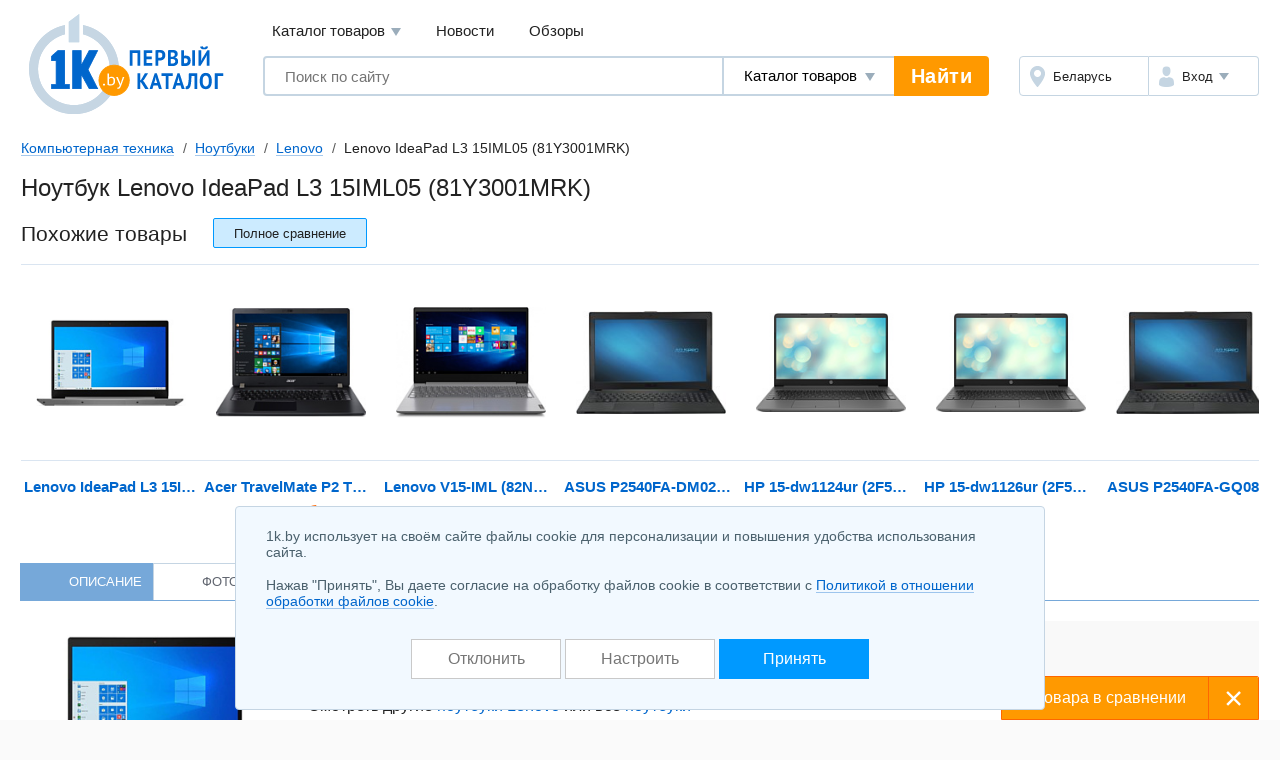

--- FILE ---
content_type: text/html; charset=UTF-8
request_url: https://komp.1k.by/mobile-notebooks/lenovo/Lenovo_IdeaPad_L3_15IML05_81Y3001MRK-4130195.html
body_size: 12119
content:
<!DOCTYPE html>
<html lang="ru">
	<head>
		<meta charset="utf-8">
		<meta http-equiv="X-UA-Compatible" content="IE=edge">
		<meta name="viewport" content="width=device-width, initial-scale=1">
		<title>Lenovo IdeaPad L3 15IML05 (81Y3001MRK) ноутбук купить в Минске, цены интернет-магазинов Беларуси</title>
		<meta name="keywords" content="Ноутбук Lenovo IdeaPad L3 15IML05 (81Y3001MRK)  купить сравнение цены описание характеристики отзывы" />
		<meta name="description" content="Ноутбук Lenovo IdeaPad L3 15IML05 (81Y3001MRK) &#11088; купить в Минске по выгодным ценам! Найдите выгодное предложение и закажите ноутбук Lenovo IdeaPad L3 15IML05 (81Y3001MRK) &#9193; в каталоге 1k.by. Характеристики, фото и отзывы реальных покупателей на ноутбук Lenovo IdeaPad L3 15IML05 (81Y3001MRK)&#10071;" />
		<link rel="icon" type="image/png" sizes="32x32" href="https://1k.by/Templates/standardnextversion/images/icons/favicon-32x32.png">
		<link rel="icon" type="image/png" sizes="16x16" href="https://1k.by/Templates/standardnextversion/images/icons/favicon-16x16.png">
		<link rel="icon" type="image/png" sizes="96x96" href="https://1k.by/Templates/standardnextversion/images/icons/favicon-96x96.png">
		<link rel="icon" type="image/png" sizes="120x120" href="https://1k.by/Templates/standardnextversion/images/icons/favicon-120x120.png">
		<link rel="icon" type="image/png" sizes="192x192" href="https://1k.by/Templates/standardnextversion/images/icons/favicon-192x192.png">
		<!--[if IE]>
		<link rel="shortcut icon" href="https://1k.by/Templates/standardnextversion/images/icons/favicon.ico">
		<![endif]-->
		<link rel="manifest" href="https://1k.by/manifest.webmanifest">
				<link href="https://1k.by/Templates/standardnextversion/css_v33/app.css" rel="stylesheet">
		<link href="https://1k.by/Templates/standardnextversion/css_v33/common.css" rel="stylesheet">
		<link href="https://1k.by/Templates/standardnextversion/css_v33/searchautocomplete.css" rel="stylesheet">
		<link rel="stylesheet" href="https://1k.by/OS/colorbox/css/colorbox.css">
		<script>
			window.SETTINGS = {
			    SYMBOLS_PATH: '/Templates/standardnextversion/images/symbols.svg?v=14.01'
			};
		</script>
		<script src="https://1k.by/js_v32/standardnextversion/svgSymbolsLoader.js"></script>
		<link rel="stylesheet" type="text/css" href="https://1k.by/OS/jquery/css/user/1.12.1/jquery-ui.min.css">
		<meta name="robots" content="INDEX,FOLLOW" />
		<meta name="yandex-verification" content="6039b443c226d6bb" />
		<meta name="yandex-verification" content="76bd963a72bb30d9" />
		<meta name="yandex-verification" content="56104470a4243b7f" />
		<meta name="yandex-verification" content="7e63e31c0eb664ba" />
		<meta name="yandex-verification" content="6edee8d32b4b2643" />
		<meta name="yandex-verification" content="6b09dd81a76b38a0" />
		<meta name="yandex-verification" content="4b47b05c25836f11" />
		<meta name="yandex-verification" content="72bf446cfa7a3482" />
		<meta name="yandex-verification" content="7e411900ab68b007" />
		<meta name="yandex-verification" content="63930ac152d7eb3f" />
		<meta name="yandex-verification" content="77b7c4616c03a532" />
		<meta name="yandex-verification" content="537a84d3c67fe649" />
		<meta name="yandex-verification" content="6d93d1117cccace6" />
		<meta name="yandex-verification" content="733dd91aa66542a3" />
		<meta name="yandex-verification" content="53664b338ba58b22" />
		<meta name="yandex-verification" content="4411e4b9d6342026" />
		<meta name="verify-v1" content="NZQ2/IC1/afiFdYZP+xK5evFkWBYWxaTd7N2R0SKBL0=" />
		<meta name="google-site-verification" content="ncT652yugaGJ3v6a8Ts9auc0_hOowxEiHQa_HRZKPoc" />
		<link rel="canonical" href="https://komp.1k.by/mobile-notebooks/lenovo/Lenovo_IdeaPad_L3_15IML05_81Y3001MRK-4130195.html" />
		<script type="application/ld+json">
			[
    {
        "@context": "http://schema.org",
        "@type": "BreadcrumbList",
        "itemListElement": [
            {
                "@type": "ListItem",
                "position": 1,
                "name": "Компьютерная техника",
                "item": "https://komp.1k.by/"
            },
            {
                "@type": "ListItem",
                "position": 2,
                "name": "Ноутбуки",
                "item": "https://komp.1k.by/mobile-notebooks/"
            },
            {
                "@type": "ListItem",
                "position": 3,
                "name": "Lenovo",
                "item": "https://komp.1k.by/mobile-notebooks/lenovo/"
            },
            {
                "@type": "ListItem",
                "position": 4,
                "name": "Lenovo IdeaPad L3 15IML05 (81Y3001MRK)"
            }
        ]
    }
]		</script>
<!--
		<meta property="og:title" content="Ноутбук Lenovo IdeaPad L3 15IML05 (81Y3001MRK)" />
		<meta property="og:type" content="website" />
		<meta property="og:url" content="https://komp.1k.by/mobile-notebooks/lenovo/Lenovo_IdeaPad_L3_15IML05_81Y3001MRK-4130195.html" />
		<meta property="og:image" content="https://static.1k.by/images/products/ip/250/pp4/e/4130195/i006e1838b.jpg" />
		<meta property="og:site_name" content="Первый Каталог" />
		<meta property="fb:admins" content="100001722064989" />
-->
	</head>
	<body>
    	<div class="l-wrapper">
			<div class="scrolling_buttons">
				<div class="scrolling_buttons_up">
					<div class="scrollup"></div>
					<div class="pgup"></div>
				</div>
				<div class="scrolling_buttons_down">
					<div class="pgdown"></div>
					<div class="scrolldown"></div>
				</div>
			</div>
						<header class="l-header">
				<div class="l-header__logo">
					<a href="https://1k.by/" class="app-logo">
						<img src="https://1k.by/Templates/standardnextversion/images/by-logo.svg" alt="Первый Каталог - &quot;Все уже найдено. Осталось выбрать.&quot;" class="app-logo__img" />
					</a>
				</div>
				<div class="l-header__main">
					<div class="l-header__top">
						<div data-module="menu" class="menu">
							<nav class="menu__links">
								<div tabindex="0" class="menu__link menu__catalog">Каталог товаров									<div class="menu__cat-drop">

										<a href="https://komp.1k.by/" class="menu__cat-item">
											<i class="menu__cat-icon icon--catalog-komp"></i>
											<span class="menu__cat-link">Компьютерная техника</span>
										</a>

										<a href="https://digital.1k.by/" class="menu__cat-item">
											<i class="menu__cat-icon icon--catalog-digital"></i>
											<span class="menu__cat-link">Видео, аудио, фото, оптика</span>
										</a>

										<a href="https://phone.1k.by/" class="menu__cat-item">
											<i class="menu__cat-icon icon--catalog-phone"></i>
											<span class="menu__cat-link">Телефония и связь</span>
										</a>

										<a href="https://1k.by/kids/" class="menu__cat-item">
											<i class="menu__cat-icon icon--catalog-kids"></i>
											<span class="menu__cat-link">Детский мир</span>
										</a>

										<a href="https://home.1k.by/" class="menu__cat-item">
											<i class="menu__cat-icon icon--catalog-home"></i>
											<span class="menu__cat-link">Бытовая техника</span>
										</a>

										<a href="https://1k.by/sport/" class="menu__cat-item">
											<i class="menu__cat-icon icon--catalog-sport"></i>
											<span class="menu__cat-link">Спорт и туризм</span>
										</a>

										<a href="https://1k.by/remont/" class="menu__cat-item">
											<i class="menu__cat-icon icon--catalog-remont"></i>
											<span class="menu__cat-link">Строительство и ремонт</span>
										</a>

										<a href="https://auto.1k.by/" class="menu__cat-item">
											<i class="menu__cat-icon icon--catalog-auto"></i>
											<span class="menu__cat-link">Все для авто</span>
										</a>

										<a href="https://1k.by/dom/" class="menu__cat-item">
											<i class="menu__cat-icon icon--catalog-dom"></i>
											<span class="menu__cat-link">Все для дома и дачи</span>
										</a>

										<a href="https://1k.by/health/" class="menu__cat-item">
											<i class="menu__cat-icon icon--catalog-health"></i>
											<span class="menu__cat-link">Красота и здоровье</span>
										</a>

										<a href="https://1k.by/gift/" class="menu__cat-item">
											<i class="menu__cat-icon icon--catalog-gift"></i>
											<span class="menu__cat-link">Подарки и аксессуары</span>
										</a>

										<a href="https://1k.by/soft/" class="menu__cat-item">
											<i class="menu__cat-icon icon--catalog-soft"></i>
											<span class="menu__cat-link">Софт, фильмы, музыка</span>
										</a>
									</div>
								</div>
								<a href="https://news.1k.by/" class="menu__link">Новости</a>
								<a href="https://review.1k.by/" class="menu__link">Обзоры</a>
							</nav>
						</div>
					</div>
					<div class="l-header__bottom">







						<div class="l-header__search">
							<div data-module="search" class="search">
								<form autocomplete="off" action="https://1k.by/products/search" data-action="/searchautocomplete" method="get" class="search__in">
									<label class="search__field">
										<input autocomplete="off" type="text" name="s_keywords" placeholder="Поиск по сайту" class="search__input" value="">
									</label>
									<label class="search__details">
										<select name="searchFor" class="search__select">
											<option value="products" selected="selected">Каталог товаров</option>
											<option value="news">Новости</option>
											<option value="reviews">Обзоры</option>
										</select>
									</label>
									<input type="hidden" id="s_categoryid" name="s_categoryid" value="0" />
									<button class="search__submit">Найти</button>
								</form>
								<div class="search__drop"></div>
							</div>
						</div>


						<div class="l-header__aside">
							<div class="auth">
								<div class="auth__in">
									<div class="auth__region">
										<a href="https://users.1k.by/setgeo" class="auth__btn">
											<i class="auth__icon icon--ui-map"></i>
											<span class="auth__txt">Беларусь</span>
										</a>
									</div>
									<div class="auth__user">
										<span role="button" class="auth__btn">
									  		<i class="auth__icon icon--ui-user"></i>
											<span class="auth__txt">Вход</span>
										</span>
										<div class="auth__drop">
											<nav class="auth__menu">
												<a href="https://1k.by/users/auth" data-show-popup="SigninPopup" class="auth__link">Войти</a>
												<a href="https://1k.by/users/register" data-show-popup="SignupPopup" class="auth__link">Регистрация</a>
											</nav>
										</div>
									</div>
								</div>
							</div>
						</div>
					</div>
				</div>
			</header>
			<main class="l-main">
				<div class="tools">
					<nav class="crumbs" id="status-line">
	<a href="/" class="crumbs__it">Компьютерная техника</a>
	<a href="/mobile-notebooks/" class="crumbs__it">Ноутбуки</a>
	<a href="/mobile-notebooks/lenovo/" class="crumbs__it">Lenovo</a>
	<span class="crumbs__current">Lenovo IdeaPad L3 15IML05 (81Y3001MRK)</span>
</nav>
									</div><div class="heading">
	<h1>Ноутбук Lenovo IdeaPad L3 15IML05 (81Y3001MRK)</h1>
</div>
	<div class="spec-section spec-similar">
		<div class="spec-section__head">
			<div class="spec-section__ttl">Похожие товары</div>
			<span data-url="/mobile-notebooks/compare-4130195-4130195-4131633-4548536-4429870-4480617-4492635-4493027?source=bcompared" class="spec-similar__compare btn btn--size_xs-auto btn--skin_primary">
				<span class="btn__in">
                	<span class="btn__text">Полное сравнение</span>
                </span>
			</span>
		</div>
		<div class="spec-similar__list">
			<a href="/mobile-notebooks/lenovo/Lenovo_IdeaPad_L3_15IML05_81Y3001MRK-4130195.html" class="spec-similar__it">
				<i class="spec-similar__thumb">
					<img title="Lenovo IdeaPad L3 15IML05 (81Y3001MRK)" alt="Lenovo IdeaPad L3 15IML05 (81Y3001MRK)" src="https://static.1k.by/images/products/ip/125/pp4/e/4130195/i006e1838b.jpg" class="spec-similar__img" loading="lazy" />				</i>
				<div title="Lenovo IdeaPad L3 15IML05 (81Y3001MRK)" class="spec-similar__name">Lenovo IdeaPad L3 15IML05 (81Y3001MRK)</div>
			</a>
			<a href="/mobile-notebooks/acer/Acer_TravelMate_P2_TMP215_52_30CQ_NXVLLER00R-4131633.html" class="spec-similar__it">
				<i class="spec-similar__thumb">
					<img title="Acer TravelMate P2 TMP215-52-30CQ (NX.VLLER.00R)" alt="Acer TravelMate P2 TMP215-52-30CQ (NX.VLLER.00R)" src="https://static.1k.by/images/products/ip/125/ppf/3/4131633/ie468bb163.jpg" class="spec-similar__img" loading="lazy" />				</i>
				<div title="Acer TravelMate P2 TMP215-52-30CQ (NX.VLLER.00R)" class="spec-similar__name">Acer TravelMate P2 TMP215-52-30CQ (NX.VLLER.00R)</div>
				<div class="spec-similar__price"> 1 270,00 б.р.</div>
			</a>
			<a href="/mobile-notebooks/lenovo/Lenovo_V15_IML_82NB001ERU-4548536.html" class="spec-similar__it">
				<i class="spec-similar__thumb">
					<img title="Lenovo V15-IML (82NB001ERU)" alt="Lenovo V15-IML (82NB001ERU)" src="https://static.1k.by/images/products/ip/125/pp2/c/4548536/ie469fb9e9.jpg" class="spec-similar__img" loading="lazy" />				</i>
				<div title="Lenovo V15-IML (82NB001ERU)" class="spec-similar__name">Lenovo V15-IML (82NB001ERU)</div>
			</a>
			<a href="/mobile-notebooks/asus/ASUS_P2540FA_DM0282R-4429870.html" class="spec-similar__it">
				<i class="spec-similar__thumb">
					<img title="ASUS P2540FA-DM0282R" alt="ASUS P2540FA-DM0282R" src="https://static.1k.by/images/products/ip/125/pp6/b/4429870/icb1adaf82.jpg" class="spec-similar__img" loading="lazy" />				</i>
				<div title="ASUS P2540FA-DM0282R" class="spec-similar__name">ASUS P2540FA-DM0282R</div>
			</a>
			<a href="/mobile-notebooks/hp/HP_15_dw1124ur_2F5Q6EA-4480617.html" class="spec-similar__it">
				<i class="spec-similar__thumb">
					<img title="HP 15-dw1124ur (2F5Q6EA)" alt="HP 15-dw1124ur (2F5Q6EA)" src="https://static.1k.by/images/products/ip/125/pp0/e/4480617/i0e9505b03.jpeg" class="spec-similar__img" loading="lazy" />				</i>
				<div title="HP 15-dw1124ur (2F5Q6EA)" class="spec-similar__name">HP 15-dw1124ur (2F5Q6EA)</div>
			</a>
			<a href="/mobile-notebooks/hp/HP_15_dw1126ur_2F5Q8EA-4492635.html" class="spec-similar__it">
				<i class="spec-similar__thumb">
					<img title="HP 15-dw1126ur (2F5Q8EA)" alt="HP 15-dw1126ur (2F5Q8EA)" src="https://static.1k.by/images/products/ip/125/pp1/6/4492635/i014fd3e90.jpeg" class="spec-similar__img" loading="lazy" />				</i>
				<div title="HP 15-dw1126ur (2F5Q8EA)" class="spec-similar__name">HP 15-dw1126ur (2F5Q8EA)</div>
			</a>
			<a href="/mobile-notebooks/asus/ASUS_P2540FA_GQ0886-4493027.html" class="spec-similar__it">
				<i class="spec-similar__thumb">
					<img title="ASUS P2540FA-GQ0886" alt="ASUS P2540FA-GQ0886" src="https://static.1k.by/images/products/ip/125/ppd/4/4493027/i648a9c36e.jpg" class="spec-similar__img" loading="lazy" />				</i>
				<div title="ASUS P2540FA-GQ0886" class="spec-similar__name">ASUS P2540FA-GQ0886</div>
			</a>
		</div>
	</div>
<div class="spec">
<nav class="prod-nav">
	<span data-setactiontab="description" class="prod-nav__it prod-nav__it--active">
		<svg class="symbol prod-nav__ico">
			<use xlink:href="#prod-nav-about"></use>
		</svg>
		<span class="prod-nav__txt">Описание</span>
	</span>
	<span data-setactiontab="photo" class="prod-nav__it">
		<svg class="symbol prod-nav__ico">
			<use xlink:href="#prod-nav-media"></use>
		</svg>
		<span class="prod-nav__txt">Фото</span>
		<sup class="prod-nav__qty">10</sup>
	</span>
	<span data-setactiontab="comments" class="prod-nav__it">
		<svg class="symbol prod-nav__ico">
			<use xlink:href="#prod-nav-comments"></use>
		</svg>
		<span class="prod-nav__txt">Отзывы</span>
	</span>
</nav>	<section class="l-columns spec-about">
		<div class="l-columns__main">
			<div class="spec-about__main">
				<div class="spec-about__media">
					<span id="colorbox_image_1000"><img title="Lenovo IdeaPad L3 15IML05 (81Y3001MRK)" alt="Lenovo IdeaPad L3 15IML05 (81Y3001MRK)" src="https://static.1k.by/images/products/ip/250/pp4/e/4130195/i006e1838b.jpg" class="spec-about__img" loading="lazy" /></span>

					<span data-infocategoryid="5755" data-compareselectedtext="сравнить выбранные" data-selectminproductstext="выберите минимум 2 товара" data-compareurl="/mobile-notebooks/" data-errorminprodutstext="Необходимо выбрать минимум 2 товара" data-errormaxproductstext="Для сравнения можно выбрать не более 20 товаров" data-comparetext="%d товар в сравнении;%d товара в сравнении;%d товара в сравнении" data-comparemode="dynamic"></span>

					<div class="spec-about__check">
						<label class="cbx cbx--md" id="compare_products" data-categoryid="5755" data-compareselectedtext="сравнить выбранные" data-selectminproductstext="выберите минимум 2 товара" data-compareurl="/mobile-notebooks/">

							<input class="cbx__inp" value="1" type="checkbox" name="compareproductsids" data-productid="4130195" data-categoryid="5755" />

							<i class="cbx__pic"></i>
							<span class="cbx__label">Сравнить</span>
						</label>
					</div>
				</div>
				<div class="spec-about__info">
					<div class="spec-about__head">
						<div class="spec-about__prices">
							<p><b class="c-red">Lenovo IdeaPad L3 15IML05 (81Y3001MRK) нет в продаже</b></p>
						</div>
						<span data-pricenotice="/products/notice-4130195" id="productsnotice_4130195" class="spec-about__notify">Сообщить о появлении в продаже</span>
						<p>Смотреть другие <a href="https://komp.1k.by/mobile-notebooks/lenovo/">ноутбуки Lenovo</a> или все <a href="https://komp.1k.by/mobile-notebooks/">ноутбуки</a></p>
					</div>
					<div class="spec-about__descr u-ugc u-ugc--sm">
						<p><span>Экран:</span> 15.6'', 1920x1080, 60 Гц, TN+Film<br />
<span>Процессор:</span> Intel Core i3 10110U, 2100 МГц, 2 ядра<br />
<span>Видеокарта:</span> Intel UHD Graphics (встроенная)<br />
<span>Память:</span> ОЗУ 4096 Мб (DDR4), SSD 256 Гб<br />
<span>Система:</span> без операционной системы<br />
<span>Аккумулятор:</span> 36 Вт⋅ч</p>
					</div>
					<div class="spec-about__options">
                        <ul class="options">
							<li class="options__it">
								<div class="options__name">Тип процессора</div>
                            	<div class="options__list tags tags--options">

				<span class="tags__it tags__it--active">Intel Core i5</span>
				<span class="tags__it tags__it--active">Intel Core i3</span>
				<span class="tags__it tags__it--active">Intel Celeron</span>
				<span class="tags__it tags__it--active">Intel Pentium Gold</span>
								</div>
							</li>
							<li class="options__it">
								<div class="options__name">Размер оперативной памяти</div>
                            	<div class="options__list tags tags--options">

				<span class="tags__it tags__it--active">8 192 Мб</span>
				<span class="tags__it tags__it--active">4 096 Мб</span>
								</div>
							</li>
							<li class="options__it">
								<div class="options__name">Разрешение</div>
                            	<div class="options__list tags tags--options">

				<span class="tags__it tags__it--active">1920x1080</span>
				<span class="tags__it tags__it--active">1366x768</span>
								</div>
							</li>
							<li class="options__it">
								<div class="options__name">Графический контроллер</div>
                            	<div class="options__list tags tags--options">

				<span class="tags__it tags__it--active">NVIDIA GeForce MX330</span>
				<span class="tags__it tags__it--active">NVIDIA GeForce MX130</span>
								</div>
							</li>
							<li class="options__it">
								<div class="options__name">Операционная система</div>
                            	<div class="options__list tags tags--options">

				<span class="tags__it tags__it--active">Без ОС</span>
				<span class="tags__it tags__it--active">Windows 10 Home</span>
				<span class="tags__it tags__it--active">Windows 10</span>
				<span class="tags__it tags__it--active">DOS</span>
				<span class="tags__it tags__it--active">Windows 11 Home</span>
								</div>
							</li>
						</ul>
					</div>
					<div class="spec-about__share"></div>
				</div>
			</div>
		</div>

		<div class="l-columns__right">
			<div class="app-bn240 app-bn240--400">
				<script src="https://r.1k.by/js-inline.php?sectionid=2&amp;bannerMode=borderSpace&amp;domain=komp&amp;categoryid=5755"></script>			</div>
		</div>
	</section>
	<div id="product-data" data-productid="4130195">
<div class="productTab" data-actiontab="description">
	<section class="spec-info">
		<div class="spec-info__main">
			<div class="spec-unit">
				<h2 class="spec-unit__head">
					<span class="spec-unit__ttl">Общие данные</span>
				</h2>

				<div class="spec-list">
					<table class="spec-list__in">
						<tbody>
							<tr class="spec-list__it">
								<th class="spec-list__name">
									<button type="button" class="help-tip spec-list__tip" data-name="tip" data-parameterid="7838">?</button>
									<span class="spec-list__txt">Класс</span>
								</th>
								<td class="spec-list__val">универсальный</td>
							</tr>
							<tr class="spec-list__it">
								<th class="spec-list__name">
									<button type="button" class="help-tip spec-list__tip" data-name="tip" data-parameterid="13214">?</button>
									<span class="spec-list__txt">Платформа (кодовое название)</span>
								</th>
								<td class="spec-list__val">Intel Comet Lake</td>
							</tr>
							<tr class="spec-list__it">
								<th class="spec-list__name">
									<button type="button" class="help-tip spec-list__tip" data-name="tip" data-parameterid="4904">?</button>
									<span class="spec-list__txt">Тип процессора</span>
								</th>
								<td class="spec-list__val">Intel Core i3</td>
							</tr>
							<tr class="spec-list__it">
								<th class="spec-list__name">
									<button type="button" class="help-tip spec-list__tip" data-name="tip" data-parameterid="11292">?</button>
									<span class="spec-list__txt">Код процессора</span>
								</th>
								<td class="spec-list__val">10110U</td>
							</tr>
							<tr class="spec-list__it">
								<th class="spec-list__name">
									<button type="button" class="help-tip spec-list__tip" data-name="tip" data-parameterid="11034">?</button>
									<span class="spec-list__txt">Количество ядер процессора</span>
								</th>
								<td class="spec-list__val">2</td>
							</tr>
							<tr class="spec-list__it">
								<th class="spec-list__name">
									<button type="button" class="help-tip spec-list__tip" data-name="tip" data-parameterid="4905">?</button>
									<span class="spec-list__txt">Частота процессора</span>
								</th>
								<td class="spec-list__val">2 100 МГц</td>
							</tr>
							<tr class="spec-list__it">
								<th class="spec-list__name">
									<button type="button" class="help-tip spec-list__tip" data-name="tip" data-parameterid="13099">?</button>
									<span class="spec-list__txt">Turbo-частота</span>
								</th>
								<td class="spec-list__val">4 100 МГц</td>
							</tr>
							<tr class="spec-list__it">
								<th class="spec-list__name">
									<button type="button" class="help-tip spec-list__tip" data-name="tip" data-parameterid="13100">?</button>
									<span class="spec-list__txt">Энергопотребление процессора</span>
								</th>
								<td class="spec-list__val">15 Вт</td>
							</tr>
							<tr class="spec-list__it">
								<th class="spec-list__name">
									<button type="button" class="help-tip spec-list__tip" data-name="tip" data-parameterid="7551">?</button>
									<span class="spec-list__txt">Операционная система</span>
								</th>
								<td class="spec-list__val">Без ОС</td>
							</tr>
							<tr class="spec-list__it">
								<th class="spec-list__name">
									<button type="button" class="help-tip spec-list__tip" data-name="tip" data-parameterid="16453">?</button>
									<span class="spec-list__txt">Год выхода на рынок</span>
								</th>
								<td class="spec-list__val">2020 г.</td>
							</tr>
						</tbody>
					</table>
				</div>
			</div>
			<div class="spec-unit">
				<div class="spec-unit__head">
					<span class="spec-unit__ttl">Габариты и вес</span>
				</div>

				<div class="spec-list">
					<table class="spec-list__in">
						<tbody>
							<tr class="spec-list__it">
								<th class="spec-list__name">
									<button type="button" class="help-tip spec-list__tip" data-name="tip" data-parameterid="4974">?</button>
									<span class="spec-list__txt">Длина</span>
								</th>
								<td class="spec-list__val">254 мм</td>
							</tr>
							<tr class="spec-list__it">
								<th class="spec-list__name">
									<button type="button" class="help-tip spec-list__tip" data-name="tip" data-parameterid="4976">?</button>
									<span class="spec-list__txt">Ширина</span>
								</th>
								<td class="spec-list__val">363 мм</td>
							</tr>
							<tr class="spec-list__it">
								<th class="spec-list__name">
									<button type="button" class="help-tip spec-list__tip" data-name="tip" data-parameterid="4975">?</button>
									<span class="spec-list__txt">Толщина</span>
								</th>
								<td class="spec-list__val">22 мм</td>
							</tr>
							<tr class="spec-list__it">
								<th class="spec-list__name">
									<button type="button" class="help-tip spec-list__tip" data-name="tip" data-parameterid="4973">?</button>
									<span class="spec-list__txt">Вес</span>
								</th>
								<td class="spec-list__val">2.200 кг</td>
							</tr>
						</tbody>
					</table>
				</div>
			</div>
			<div class="spec-unit">
				<div class="spec-unit__head">
					<span class="spec-unit__ttl">Экран</span>
				</div>

				<div class="spec-list">
					<table class="spec-list__in">
						<tbody>
							<tr class="spec-list__it">
								<th class="spec-list__name">
									<button type="button" class="help-tip spec-list__tip" data-name="tip" data-parameterid="4914">?</button>
									<span class="spec-list__txt">Размер</span>
								</th>
								<td class="spec-list__val">15.6''</td>
							</tr>
							<tr class="spec-list__it">
								<th class="spec-list__name">
									<button type="button" class="help-tip spec-list__tip" data-name="tip" data-parameterid="4915">?</button>
									<span class="spec-list__txt">Разрешение</span>
								</th>
								<td class="spec-list__val">1920x1080</td>
							</tr>
							<tr class="spec-list__it">
								<th class="spec-list__name">
									<button type="button" class="help-tip spec-list__tip" data-name="tip" data-parameterid="10637">?</button>
									<span class="spec-list__txt">Сенсорный экран</span>
								</th>
								<td class="spec-list__val"><svg class="symbol u-mark-no"><text x="5%" y="95%">-</text><use href="#spec-no" /></svg></td>
							</tr>
							<tr class="spec-list__it">
								<th class="spec-list__name">
									<button type="button" class="help-tip spec-list__tip" data-name="tip" data-parameterid="31111">?</button>
									<span class="spec-list__txt">Частота кадров</span>
								</th>
								<td class="spec-list__val">60 Гц</td>
							</tr>
							<tr class="spec-list__it">
								<th class="spec-list__name">
									<button type="button" class="help-tip spec-list__tip" data-name="tip" data-parameterid="10747">?</button>
									<span class="spec-list__txt">Поверхность экрана</span>
								</th>
								<td class="spec-list__val">матовый</td>
							</tr>
							<tr class="spec-list__it">
								<th class="spec-list__name">
									<button type="button" class="help-tip spec-list__tip" data-name="tip" data-parameterid="13104">?</button>
									<span class="spec-list__txt">Технология экрана</span>
								</th>
								<td class="spec-list__val">TN+Film</td>
							</tr>
							<tr class="spec-list__it">
								<th class="spec-list__name">
									<span class="help-stub spec-list__tip"></span>
									<span class="spec-list__txt">Яркость</span>
								</th>
								<td class="spec-list__val">220 кд/м2</td>
							</tr>
						</tbody>
					</table>
				</div>
			</div>
			<div class="spec-unit">
				<div class="spec-unit__head">
					<span class="spec-unit__ttl">Оперативная память</span>
				</div>

				<div class="spec-list">
					<table class="spec-list__in">
						<tbody>
							<tr class="spec-list__it">
								<th class="spec-list__name">
									<button type="button" class="help-tip spec-list__tip" data-name="tip" data-parameterid="4908">?</button>
									<span class="spec-list__txt">Размер оперативной памяти</span>
								</th>
								<td class="spec-list__val">4 096 Мб</td>
							</tr>
							<tr class="spec-list__it">
								<th class="spec-list__name">
									<button type="button" class="help-tip spec-list__tip" data-name="tip" data-parameterid="4912">?</button>
									<span class="spec-list__txt">Макс. размер памяти</span>
								</th>
								<td class="spec-list__val">12 288 Мб</td>
							</tr>
							<tr class="spec-list__it">
								<th class="spec-list__name">
									<button type="button" class="help-tip spec-list__tip" data-name="tip" data-parameterid="4909">?</button>
									<span class="spec-list__txt">Тип памяти</span>
								</th>
								<td class="spec-list__val">DDR4</td>
							</tr>
							<tr class="spec-list__it">
								<th class="spec-list__name">
									<button type="button" class="help-tip spec-list__tip" data-name="tip" data-parameterid="31569">?</button>
									<span class="spec-list__txt">Частота оперативной памяти</span>
								</th>
								<td class="spec-list__val">2 666 МГц</td>
							</tr>
							<tr class="spec-list__it">
								<th class="spec-list__name">
									<button type="button" class="help-tip spec-list__tip" data-name="tip" data-parameterid="4911">?</button>
									<span class="spec-list__txt">Количество слотов памяти</span>
								</th>
								<td class="spec-list__val">1</td>
							</tr>
							<tr class="spec-list__it">
								<th class="spec-list__name">
									<button type="button" class="help-tip spec-list__tip" data-name="tip" data-parameterid="33557">?</button>
									<span class="spec-list__txt">Свободно слотов памяти</span>
								</th>
								<td class="spec-list__val">1</td>
							</tr>
						</tbody>
					</table>
				</div>
			</div>
			<div class="spec-unit">
				<div class="spec-unit__head">
					<span class="spec-unit__ttl">Жесткий диск</span>
				</div>

				<div class="spec-list">
					<table class="spec-list__in">
						<tbody>
							<tr class="spec-list__it">
								<th class="spec-list__name">
									<button type="button" class="help-tip spec-list__tip" data-name="tip" data-parameterid="29097">?</button>
									<span class="spec-list__txt">Тип жесткого диска</span>
								</th>
								<td class="spec-list__val">SSD</td>
							</tr>
							<tr class="spec-list__it">
								<th class="spec-list__name">
									<button type="button" class="help-tip spec-list__tip" data-name="tip" data-parameterid="7548">?</button>
									<span class="spec-list__txt">Твердотельный диск (SSD)</span>
								</th>
								<td class="spec-list__val"><svg class="symbol u-mark-yes"><text x="5%" y="95%">+</text><use href="#spec-yes" /></svg></td>
							</tr>
							<tr class="spec-list__it">
								<th class="spec-list__name">
									<button type="button" class="help-tip spec-list__tip" data-name="tip" data-parameterid="13921">?</button>
									<span class="spec-list__txt">Емкость (SSD)</span>
								</th>
								<td class="spec-list__val">256 Гб</td>
							</tr>
							<tr class="spec-list__it">
								<th class="spec-list__name">
									<button type="button" class="help-tip spec-list__tip" data-name="tip" data-parameterid="33553">?</button>
									<span class="spec-list__txt">Слотов SSD формата M.2</span>
								</th>
								<td class="spec-list__val">1</td>
							</tr>
							<tr class="spec-list__it">
								<th class="spec-list__name">
									<button type="button" class="help-tip spec-list__tip" data-name="tip" data-parameterid="33555">?</button>
									<span class="spec-list__txt">Интерфейс SSD</span>
								</th>
								<td class="spec-list__val">PCIe</td>
							</tr>
						</tbody>
					</table>
				</div>
			</div>
			<div class="spec-unit">
				<div class="spec-unit__head">
					<span class="spec-unit__ttl">Оптический привод</span>
				</div>

				<div class="spec-list">
					<table class="spec-list__in">
						<tbody>
							<tr class="spec-list__it">
								<th class="spec-list__name">
									<button type="button" class="help-tip spec-list__tip" data-name="tip" data-parameterid="8776">?</button>
									<span class="spec-list__txt">Тип оптического привода</span>
								</th>
								<td class="spec-list__val">без оптического привода</td>
							</tr>
						</tbody>
					</table>
				</div>
			</div>
			<div class="spec-unit">
				<div class="spec-unit__head">
					<span class="spec-unit__ttl">Графика</span>
				</div>

				<div class="spec-list">
					<table class="spec-list__in">
						<tbody>
							<tr class="spec-list__it">
								<th class="spec-list__name">
									<button type="button" class="help-tip spec-list__tip" data-name="tip" data-parameterid="7547">?</button>
									<span class="spec-list__txt">Тип графического контроллера</span>
								</th>
								<td class="spec-list__val"><a target="_blank" href="/mobile-notebooks/fp-tip-graficheskogo-kontrollera-vstroennyiii-231559/">встроенный</a></td>
							</tr>
							<tr class="spec-list__it">
								<th class="spec-list__name">
									<button type="button" class="help-tip spec-list__tip" data-name="tip" data-parameterid="33569">?</button>
									<span class="spec-list__txt">Встроенный графический контроллер</span>
								</th>
								<td class="spec-list__val">Intel UHD Graphics</td>
							</tr>
						</tbody>
					</table>
				</div>
			</div>
			<div class="spec-unit">
				<div class="spec-unit__head">
					<span class="spec-unit__ttl">Связь</span>
				</div>

				<div class="spec-list">
					<table class="spec-list__in">
						<tbody>
							<tr class="spec-list__it">
								<th class="spec-list__name">
									<button type="button" class="help-tip spec-list__tip" data-name="tip" data-parameterid="4923">?</button>
									<span class="spec-list__txt">Bluetooth</span>
								</th>
								<td class="spec-list__val"><svg class="symbol u-mark-yes"><text x="5%" y="95%">+</text><use href="#spec-yes" /></svg></td>
							</tr>
							<tr class="spec-list__it">
								<th class="spec-list__name">
									<button type="button" class="help-tip spec-list__tip" data-name="tip" data-parameterid="10750">?</button>
									<span class="spec-list__txt">Версия Bluetooth</span>
								</th>
								<td class="spec-list__val">5.0</td>
							</tr>
							<tr class="spec-list__it">
								<th class="spec-list__name">
									<button type="button" class="help-tip spec-list__tip" data-name="tip" data-parameterid="4922">?</button>
									<span class="spec-list__txt">Wi-Fi</span>
								</th>
								<td class="spec-list__val"><svg class="symbol u-mark-yes"><text x="5%" y="95%">+</text><use href="#spec-yes" /></svg></td>
							</tr>
							<tr class="spec-list__it">
								<th class="spec-list__name">
									<button type="button" class="help-tip spec-list__tip" data-name="tip" data-parameterid="7549">?</button>
									<span class="spec-list__txt">Стандарт Wi-Fi</span>
								</th>
								<td class="spec-list__val">802.11ac</td>
							</tr>
							<tr class="spec-list__it">
								<th class="spec-list__name">
									<button type="button" class="help-tip spec-list__tip" data-name="tip" data-parameterid="16457">?</button>
									<span class="spec-list__txt">NFC</span>
								</th>
								<td class="spec-list__val"><svg class="symbol u-mark-no"><text x="5%" y="95%">-</text><use href="#spec-no" /></svg></td>
							</tr>
							<tr class="spec-list__it">
								<th class="spec-list__name">
									<button type="button" class="help-tip spec-list__tip" data-name="tip" data-parameterid="4935">?</button>
									<span class="spec-list__txt">Сетевой адаптер</span>
								</th>
								<td class="spec-list__val"><svg class="symbol u-mark-yes"><text x="5%" y="95%">+</text><use href="#spec-yes" /></svg></td>
							</tr>
						</tbody>
					</table>
				</div>
			</div>
			<div class="spec-unit">
				<div class="spec-unit__head">
					<span class="spec-unit__ttl">Интерфейсы</span>
				</div>

				<div class="spec-list">
					<table class="spec-list__in">
						<tbody>
							<tr class="spec-list__it">
								<th class="spec-list__name">
									<button type="button" class="help-tip spec-list__tip" data-name="tip" data-parameterid="10755">?</button>
									<span class="spec-list__txt">Количество интерфейсов USB 3.0</span>
								</th>
								<td class="spec-list__val">2</td>
							</tr>
							<tr class="spec-list__it">
								<th class="spec-list__name">
									<button type="button" class="help-tip spec-list__tip" data-name="tip" data-parameterid="23643">?</button>
									<span class="spec-list__txt">USB-C</span>
								</th>
								<td class="spec-list__val"><svg class="symbol u-mark-yes"><text x="5%" y="95%">+</text><use href="#spec-yes" /></svg></td>
							</tr>
							<tr class="spec-list__it">
								<th class="spec-list__name">
									<button type="button" class="help-tip spec-list__tip" data-name="tip" data-parameterid="4927">?</button>
									<span class="spec-list__txt">VGA (D-Sub)</span>
								</th>
								<td class="spec-list__val"><svg class="symbol u-mark-no"><text x="5%" y="95%">-</text><use href="#spec-no" /></svg></td>
							</tr>
							<tr class="spec-list__it">
								<th class="spec-list__name">
									<button type="button" class="help-tip spec-list__tip" data-name="tip" data-parameterid="4928">?</button>
									<span class="spec-list__txt">HDMI-выход</span>
								</th>
								<td class="spec-list__val"><svg class="symbol u-mark-yes"><text x="5%" y="95%">+</text><use href="#spec-yes" /></svg></td>
							</tr>
							<tr class="spec-list__it">
								<th class="spec-list__name">
									<button type="button" class="help-tip spec-list__tip" data-name="tip" data-parameterid="12140">?</button>
									<span class="spec-list__txt">Аудио выход 3.5 мм</span>
								</th>
								<td class="spec-list__val"><svg class="symbol u-mark-yes"><text x="5%" y="95%">+</text><use href="#spec-yes" /></svg></td>
							</tr>
							<tr class="spec-list__it">
								<th class="spec-list__name">
									<button type="button" class="help-tip spec-list__tip" data-name="tip" data-parameterid="8441">?</button>
									<span class="spec-list__txt">Mini DisplayPort</span>
								</th>
								<td class="spec-list__val"><svg class="symbol u-mark-no"><text x="5%" y="95%">-</text><use href="#spec-no" /></svg></td>
							</tr>
						</tbody>
					</table>
				</div>
			</div>
			<div class="spec-unit">
				<div class="spec-unit__head">
					<span class="spec-unit__ttl">Камера и звук</span>
				</div>

				<div class="spec-list">
					<table class="spec-list__in">
						<tbody>
							<tr class="spec-list__it">
								<th class="spec-list__name">
									<button type="button" class="help-tip spec-list__tip" data-name="tip" data-parameterid="4978">?</button>
									<span class="spec-list__txt">Веб-камера</span>
								</th>
								<td class="spec-list__val"><svg class="symbol u-mark-yes"><text x="5%" y="95%">+</text><use href="#spec-yes" /></svg></td>
							</tr>
							<tr class="spec-list__it">
								<th class="spec-list__name">
									<button type="button" class="help-tip spec-list__tip" data-name="tip" data-parameterid="10639">?</button>
									<span class="spec-list__txt">Количество активных пикселей веб-камеры</span>
								</th>
								<td class="spec-list__val">0.3 Мп</td>
							</tr>
							<tr class="spec-list__it">
								<th class="spec-list__name">
									<button type="button" class="help-tip spec-list__tip" data-name="tip" data-parameterid="4961">?</button>
									<span class="spec-list__txt">Микрофон</span>
								</th>
								<td class="spec-list__val"><svg class="symbol u-mark-yes"><text x="5%" y="95%">+</text><use href="#spec-yes" /></svg></td>
							</tr>
							<tr class="spec-list__it">
								<th class="spec-list__name">
									<button type="button" class="help-tip spec-list__tip" data-name="tip" data-parameterid="4963">?</button>
									<span class="spec-list__txt">Колонки</span>
								</th>
								<td class="spec-list__val"><svg class="symbol u-mark-yes"><text x="5%" y="95%">+</text><use href="#spec-yes" /></svg></td>
							</tr>
						</tbody>
					</table>
				</div>
			</div>
			<div class="spec-unit">
				<div class="spec-unit__head">
					<span class="spec-unit__ttl">Клавиатура и устройства ввода</span>
				</div>

				<div class="spec-list">
					<table class="spec-list__in">
						<tbody>
							<tr class="spec-list__it">
								<th class="spec-list__name">
									<button type="button" class="help-tip spec-list__tip" data-name="tip" data-parameterid="4966">?</button>
									<span class="spec-list__txt">Устройства позиционирования</span>
								</th>
								<td class="spec-list__val">Touchpad</td>
							</tr>
							<tr class="spec-list__it">
								<th class="spec-list__name">
									<button type="button" class="help-tip spec-list__tip" data-name="tip" data-parameterid="10638">?</button>
									<span class="spec-list__txt">Подсветка клавиш клавиатуры</span>
								</th>
								<td class="spec-list__val"><svg class="symbol u-mark-no"><text x="5%" y="95%">-</text><use href="#spec-no" /></svg></td>
							</tr>
							<tr class="spec-list__it">
								<th class="spec-list__name">
									<button type="button" class="help-tip spec-list__tip" data-name="tip" data-parameterid="27219">?</button>
									<span class="spec-list__txt">Мультимедийная сенсорная панель</span>
								</th>
								<td class="spec-list__val"><svg class="symbol u-mark-no"><text x="5%" y="95%">-</text><use href="#spec-no" /></svg></td>
							</tr>
							<tr class="spec-list__it">
								<th class="spec-list__name">
									<button type="button" class="help-tip spec-list__tip" data-name="tip" data-parameterid="13110">?</button>
									<span class="spec-list__txt">Цифровое поле (Numpad)</span>
								</th>
								<td class="spec-list__val"><svg class="symbol u-mark-yes"><text x="5%" y="95%">+</text><use href="#spec-yes" /></svg></td>
							</tr>
							<tr class="spec-list__it">
								<th class="spec-list__name">
									<button type="button" class="help-tip spec-list__tip" data-name="tip" data-parameterid="16459">?</button>
									<span class="spec-list__txt">Заводская кириллическая клавиатура</span>
								</th>
								<td class="spec-list__val"><svg class="symbol u-mark-yes"><text x="5%" y="95%">+</text><use href="#spec-yes" /></svg></td>
							</tr>
						</tbody>
					</table>
				</div>
			</div>
			<div class="spec-unit">
				<div class="spec-unit__head">
					<span class="spec-unit__ttl">Корпус</span>
				</div>

				<div class="spec-list">
					<table class="spec-list__in">
						<tbody>
							<tr class="spec-list__it">
								<th class="spec-list__name">
									<button type="button" class="help-tip spec-list__tip" data-name="tip" data-parameterid="15383">?</button>
									<span class="spec-list__txt">Материал корпуса</span>
								</th>
								<td class="spec-list__val">пластик</td>
							</tr>
							<tr class="spec-list__it">
								<th class="spec-list__name">
									<button type="button" class="help-tip spec-list__tip" data-name="tip" data-parameterid="15386">?</button>
									<span class="spec-list__txt">Цвет панелей корпуса</span>
								</th>
								<td class="spec-list__val">серый</td>
							</tr>
							<tr class="spec-list__it">
								<th class="spec-list__name">
									<button type="button" class="help-tip spec-list__tip" data-name="tip" data-parameterid="15387">?</button>
									<span class="spec-list__txt">Материал крышки</span>
								</th>
								<td class="spec-list__val">пластик</td>
							</tr>
							<tr class="spec-list__it">
								<th class="spec-list__name">
									<button type="button" class="help-tip spec-list__tip" data-name="tip" data-parameterid="15389">?</button>
									<span class="spec-list__txt">Цвет крышки</span>
								</th>
								<td class="spec-list__val">серый</td>
							</tr>
							<tr class="spec-list__it">
								<th class="spec-list__name">
									<button type="button" class="help-tip spec-list__tip" data-name="tip" data-parameterid="10754">?</button>
									<span class="spec-list__txt">Пыле-, влаго-, ударопрочность</span>
								</th>
								<td class="spec-list__val"><svg class="symbol u-mark-no"><text x="5%" y="95%">-</text><use href="#spec-no" /></svg></td>
							</tr>
							<tr class="spec-list__it">
								<th class="spec-list__name">
									<button type="button" class="help-tip spec-list__tip" data-name="tip" data-parameterid="32203">?</button>
									<span class="spec-list__txt">Защита от царапин</span>
								</th>
								<td class="spec-list__val"><svg class="symbol u-mark-no"><text x="5%" y="95%">-</text><use href="#spec-no" /></svg></td>
							</tr>
							<tr class="spec-list__it">
								<th class="spec-list__name">
									<button type="button" class="help-tip spec-list__tip" data-name="tip" data-parameterid="13103">?</button>
									<span class="spec-list__txt">Подсветка корпуса</span>
								</th>
								<td class="spec-list__val"><svg class="symbol u-mark-no"><text x="5%" y="95%">-</text><use href="#spec-no" /></svg></td>
							</tr>
						</tbody>
					</table>
				</div>
			</div>
			<div class="spec-unit">
				<div class="spec-unit__head">
					<span class="spec-unit__ttl">Дополнительные функции</span>
				</div>

				<div class="spec-list">
					<table class="spec-list__in">
						<tbody>
							<tr class="spec-list__it">
								<th class="spec-list__name">
									<span class="help-stub spec-list__tip"></span>
									<span class="spec-list__txt">Функции защиты приватности</span>
								</th>
								<td class="spec-list__val">физический выключатель камеры</td>
							</tr>
						</tbody>
					</table>
				</div>
			</div>
			<div class="spec-unit">
				<div class="spec-unit__head">
					<span class="spec-unit__ttl">Питание</span>
				</div>

				<div class="spec-list">
					<table class="spec-list__in">
						<tbody>
							<tr class="spec-list__it">
								<th class="spec-list__name">
									<button type="button" class="help-tip spec-list__tip" data-name="tip" data-parameterid="17295">?</button>
									<span class="spec-list__txt">Запас энергии</span>
								</th>
								<td class="spec-list__val">36 Вт⋅ч</td>
							</tr>
							<tr class="spec-list__it">
								<th class="spec-list__name">
									<button type="button" class="help-tip spec-list__tip" data-name="tip" data-parameterid="4969">?</button>
									<span class="spec-list__txt">Время работы</span>
								</th>
								<td class="spec-list__val">9.5 ч</td>
							</tr>
							<tr class="spec-list__it">
								<th class="spec-list__name">
									<button type="button" class="help-tip spec-list__tip" data-name="tip" data-parameterid="31115">?</button>
									<span class="spec-list__txt">Подключение зарядного через USB-C</span>
								</th>
								<td class="spec-list__val"><svg class="symbol u-mark-no"><text x="5%" y="95%">-</text><use href="#spec-no" /></svg></td>
							</tr>
						</tbody>
					</table>
				</div>
			</div>
			<footer class="spec-info__footer u-ugc">
				<p>Описания товаров составлены на основе сайтов производителей и других открытых источников. Комплект поставки, характеристики и внешний вид могут быть изменены производителем Lenovo без предварительного уведомления. При покупке уточняйте все значимые для Вас параметры, комплектацию, внешний вид, условия доставки и срок гарантии у продавца. Все цены на Lenovo IdeaPad L3 15IML05 (81Y3001MRK) устанавливают интернет-магазины Беларуси, размещенные на &quot;Первом Каталоге&quot;.</p><p>По вопросам приобретения ноутбука Lenovo IdeaPad L3 15IML05 (81Y3001MRK) обращайтесь напрямую к интернет-магазинам, цена действительна только при ссылке на 1k.by.</p>
				<div class="spec-info__links">
					<span data-producerdescription="Lenovo Inc. No. 6 Chuang Ye Road, Shangdi Information Industry Base, Haidian District, Beijing, China">Информация о производителе Lenovo</span>
					<span data-producterrorurl="/mobile-notebooks/lenovo/Lenovo_IdeaPad_L3_15IML05_81Y3001MRK-4130195/error-ajax/" id="informproducterror">Сообщить об ошибке</span>
				</div>
			</footer>
		</div>
		<div class="spec-info__media">
			<div class="spec-unit spec-images">
				<div class="spec-unit__head"><span class="spec-unit__ttl">Фото</span></div>
				<div class="spec-images__list">
					<span data-srcbig="https://static.1k.by/images/products/ip/big/pp4/e/4130195/i006e1838b.jpg" class="spec-images__it colorbox" id="colorbox_image_0"><img src="https://static.1k.by/images/products/ip/125/pp4/e/4130195/i006e1838b.jpg" title="Lenovo IdeaPad L3 15IML05 (81Y3001MRK)" alt="Lenovo IdeaPad L3 15IML05 (81Y3001MRK)" class="spec-images__img" loading="lazy" /></span>
					<span data-srcbig="https://static.1k.by/images/productsimages/ip/big/pp4/e/4130195/i2a1e1fc59.jpg" class="spec-images__it colorbox" id="colorbox_image_1"><img src="https://static.1k.by/images/productsimages/ip/125/pp4/e/4130195/i2a1e1fc59.jpg" title="Lenovo IdeaPad L3 15IML05 (81Y3001MRK)" alt="Lenovo IdeaPad L3 15IML05 (81Y3001MRK)" class="spec-images__img" loading="lazy" /></span>
					<span data-srcbig="https://static.1k.by/images/productsimages/ip/big/pp4/e/4130195/i0944bf669.jpg" class="spec-images__it colorbox" id="colorbox_image_2"><img src="https://static.1k.by/images/productsimages/ip/125/pp4/e/4130195/i0944bf669.jpg" title="Lenovo IdeaPad L3 15IML05 (81Y3001MRK)" alt="Lenovo IdeaPad L3 15IML05 (81Y3001MRK)" class="spec-images__img" loading="lazy" /></span>
					<span data-srcbig="https://static.1k.by/images/productsimages/ip/big/pp4/e/4130195/i82b0d7e32.jpg" class="spec-images__it colorbox" id="colorbox_image_3"><img src="https://static.1k.by/images/productsimages/ip/125/pp4/e/4130195/i82b0d7e32.jpg" title="Lenovo IdeaPad L3 15IML05 (81Y3001MRK)" alt="Lenovo IdeaPad L3 15IML05 (81Y3001MRK)" class="spec-images__img" loading="lazy" /></span>
					<span data-srcbig="https://static.1k.by/images/productsimages/ip/big/pp4/e/4130195/i00192e345.jpg" class="spec-images__it colorbox" id="colorbox_image_4"><img src="https://static.1k.by/images/productsimages/ip/125/pp4/e/4130195/i00192e345.jpg" title="Lenovo IdeaPad L3 15IML05 (81Y3001MRK)" alt="Lenovo IdeaPad L3 15IML05 (81Y3001MRK)" class="spec-images__img" loading="lazy" /></span>
					<span data-srcbig="https://static.1k.by/images/productsimages/ip/big/pp4/e/4130195/id3951768b.jpg" class="spec-images__it colorbox" id="colorbox_image_5"><img src="https://static.1k.by/images/productsimages/ip/125/pp4/e/4130195/id3951768b.jpg" title="Lenovo IdeaPad L3 15IML05 (81Y3001MRK)" alt="Lenovo IdeaPad L3 15IML05 (81Y3001MRK)" class="spec-images__img" loading="lazy" /></span>
					<span data-srcbig="https://static.1k.by/images/productsimages/ip/big/pp4/e/4130195/i252242ba3.jpg" class="spec-images__it colorbox" id="colorbox_image_6"><img src="https://static.1k.by/images/productsimages/ip/125/pp4/e/4130195/i252242ba3.jpg" title="Lenovo IdeaPad L3 15IML05 (81Y3001MRK)" alt="Lenovo IdeaPad L3 15IML05 (81Y3001MRK)" class="spec-images__img" loading="lazy" /></span>
					<span data-srcbig="https://static.1k.by/images/productsimages/ip/big/pp4/e/4130195/i7cfb5af9d.jpg" class="spec-images__it colorbox" id="colorbox_image_7"><img src="https://static.1k.by/images/productsimages/ip/125/pp4/e/4130195/i7cfb5af9d.jpg" title="Lenovo IdeaPad L3 15IML05 (81Y3001MRK)" alt="Lenovo IdeaPad L3 15IML05 (81Y3001MRK)" class="spec-images__img" loading="lazy" /></span>
					<span data-srcbig="https://static.1k.by/images/productsimages/ip/big/pp4/e/4130195/i3ee47a720.jpg" class="spec-images__it colorbox" id="colorbox_image_8"><img src="https://static.1k.by/images/productsimages/ip/125/pp4/e/4130195/i3ee47a720.jpg" title="Lenovo IdeaPad L3 15IML05 (81Y3001MRK)" alt="Lenovo IdeaPad L3 15IML05 (81Y3001MRK)" class="spec-images__img" loading="lazy" /></span>
					<span data-srcbig="https://static.1k.by/images/productsimages/ip/big/pp4/e/4130195/i75ad280d8.jpg" class="spec-images__it colorbox" id="colorbox_image_9"><img src="https://static.1k.by/images/productsimages/ip/125/pp4/e/4130195/i75ad280d8.jpg" title="Lenovo IdeaPad L3 15IML05 (81Y3001MRK)" alt="Lenovo IdeaPad L3 15IML05 (81Y3001MRK)" class="spec-images__img" loading="lazy" /></span>
				</div>
			</div>
		</div>
	</section>
	<div class="spec-section">
		<div id="error-box"></div>
	</div>
</div>

<div data-actiontab="photo" class="productTab inactive">
	<div class="spec-section spec-photos">
		<div class="spec-section__head">
			<div class="spec-section__ttl">Фотографии Lenovo IdeaPad L3 15IML05 (81Y3001MRK)</div>
		</div>
		<ul class="spec-photos__list">
			<li class="spec-photos__it spec-photos__it--mark"><img src="https://static.1k.by/images/products/ip/big/pp4/e/4130195/i006e1838b.jpg" alt="Фотографии Lenovo IdeaPad L3 15IML05 (81Y3001MRK)" title="Фотографии Lenovo IdeaPad L3 15IML05 (81Y3001MRK)" loading="lazy" /></li>
			<li class="spec-photos__it spec-photos__it--mark"><img src="https://static.1k.by/images/productsimages/ip/big/pp4/e/4130195/i2a1e1fc59.jpg" alt="Фотографии Lenovo IdeaPad L3 15IML05 (81Y3001MRK)" title="Фотографии Lenovo IdeaPad L3 15IML05 (81Y3001MRK)" loading="lazy" /></li>
			<li class="spec-photos__it spec-photos__it--mark"><img src="https://static.1k.by/images/productsimages/ip/big/pp4/e/4130195/i0944bf669.jpg" alt="Фотографии Lenovo IdeaPad L3 15IML05 (81Y3001MRK)" title="Фотографии Lenovo IdeaPad L3 15IML05 (81Y3001MRK)" loading="lazy" /></li>
			<li class="spec-photos__it spec-photos__it--mark"><img src="https://static.1k.by/images/productsimages/ip/big/pp4/e/4130195/i82b0d7e32.jpg" alt="Фотографии Lenovo IdeaPad L3 15IML05 (81Y3001MRK)" title="Фотографии Lenovo IdeaPad L3 15IML05 (81Y3001MRK)" loading="lazy" /></li>
			<li class="spec-photos__it spec-photos__it--mark"><img src="https://static.1k.by/images/productsimages/ip/big/pp4/e/4130195/i00192e345.jpg" alt="Фотографии Lenovo IdeaPad L3 15IML05 (81Y3001MRK)" title="Фотографии Lenovo IdeaPad L3 15IML05 (81Y3001MRK)" loading="lazy" /></li>
			<li class="spec-photos__it spec-photos__it--mark"><img src="https://static.1k.by/images/productsimages/ip/big/pp4/e/4130195/id3951768b.jpg" alt="Фотографии Lenovo IdeaPad L3 15IML05 (81Y3001MRK)" title="Фотографии Lenovo IdeaPad L3 15IML05 (81Y3001MRK)" loading="lazy" /></li>
			<li class="spec-photos__it spec-photos__it--mark"><img src="https://static.1k.by/images/productsimages/ip/big/pp4/e/4130195/i252242ba3.jpg" alt="Фотографии Lenovo IdeaPad L3 15IML05 (81Y3001MRK)" title="Фотографии Lenovo IdeaPad L3 15IML05 (81Y3001MRK)" loading="lazy" /></li>
			<li class="spec-photos__it spec-photos__it--mark"><img src="https://static.1k.by/images/productsimages/ip/big/pp4/e/4130195/i7cfb5af9d.jpg" alt="Фотографии Lenovo IdeaPad L3 15IML05 (81Y3001MRK)" title="Фотографии Lenovo IdeaPad L3 15IML05 (81Y3001MRK)" loading="lazy" /></li>
			<li class="spec-photos__it spec-photos__it--mark"><img src="https://static.1k.by/images/productsimages/ip/big/pp4/e/4130195/i3ee47a720.jpg" alt="Фотографии Lenovo IdeaPad L3 15IML05 (81Y3001MRK)" title="Фотографии Lenovo IdeaPad L3 15IML05 (81Y3001MRK)" loading="lazy" /></li>
			<li class="spec-photos__it spec-photos__it--mark"><img src="https://static.1k.by/images/productsimages/ip/big/pp4/e/4130195/i75ad280d8.jpg" alt="Фотографии Lenovo IdeaPad L3 15IML05 (81Y3001MRK)" title="Фотографии Lenovo IdeaPad L3 15IML05 (81Y3001MRK)" loading="lazy" /></li>
		</ul>
	</div>
</div>	</div>
<div class="OLD_COMMENTS">
	<div class="content itemInfo">
		<div class="productTabShort inactive_additional" data-actiontab="comments">
			<section class="commentBox">
				<h2 class="divh3">Отзывы о Lenovo IdeaPad L3 15IML05 (81Y3001MRK)</h2>
			<section class="mainComment">
				<section class="infoComment">
					<section class="commetForm" id="addcommentform"></section>
					</section>
					<section class="ratingComment">
						<div class="addComment" data-name="linkaddcomment">
							<span>Написать отзыв первым</span>
						</div>
					</section>
				</section>
			</section>
		</div>
	</div>
</div>

<div class="spec-section spec-related">
	<div class="spec-section__head">
		<div class="spec-section__ttl">Сопутствующие товары</div>
	</div>
	<div class="category category--x4">
		<ul class="category__items">
			<li class="category__item category__item--lg">
				<a href="https://komp.1k.by/aksessuary-pcbatteries/" class="category__link">
					<i class="category__icon">
						<img src="https://static.1k.by/images/products/ip/125/p370000/pc/2/360476/i5fbcd5581.jpg" alt="Аккумуляторы и блоки питания для ноутбуков" class="category__img" loading="lazy" />
					</i>
					<span class="category__txt">Аккумуляторы и блоки питания для ноутбуков</span>
				</a>
			</li>
			<li class="category__item category__item--lg">
				<a href="https://komp.1k.by/aksessuary-boxingforhdd/" class="category__link">
					<i class="category__icon">
						<img src="https://static.1k.by/images/products/ip/125/ppf/0/3782339/id5f5c127a.jpeg" alt="Боксы для жестких дисков" class="category__img" loading="lazy" />
					</i>
					<span class="category__txt">Боксы для жестких дисков</span>
				</a>
			</li>
			<li class="category__item category__item--lg">
				<a href="https://komp.1k.by/aksessuary-dockingstation/" class="category__link">
					<i class="category__icon">
						<img src="https://static.1k.by/images/products/ip/125/ppc/f/5030857/i9475c10ff.jpg" alt="Док-станции для ноутбуков" class="category__img" loading="lazy" />
					</i>
					<span class="category__txt">Док-станции для ноутбуков</span>
				</a>
			</li>
			<li class="category__item category__item--lg">
				<a href="https://komp.1k.by/mobile-nettops/" class="category__link">
					<i class="category__icon">
						<img src="https://1k.by/images/site/productscategories/cat2eacf87ce.jpg" alt="Компьютеры и неттопы" class="category__img" loading="lazy" />
					</i>
					<span class="category__txt">Компьютеры и неттопы</span>
				</a>
			</li>
			<li class="category__item category__item--lg">
				<a href="https://komp.1k.by/mobile-pctablets/" class="category__link">
					<i class="category__icon">
						<img src="https://1k.by/images/site/productscategories/catbaace8608.jpg" alt="Планшеты" class="category__img" loading="lazy" />
					</i>
					<span class="category__txt">Планшеты</span>
				</a>
			</li>
			<li class="category__item category__item--lg">
				<a href="https://komp.1k.by/aksessuary-notebookstands/" class="category__link">
					<i class="category__icon">
						<img src="https://static.1k.by/images/products/ip/125/p940000/p5/b/939329/i5c5557eca.jpg" alt="Подставки для ноутбуков" class="category__img" loading="lazy" />
					</i>
					<span class="category__txt">Подставки для ноутбуков</span>
				</a>
			</li>
			<li class="category__item category__item--lg">
				<a href="https://phone.1k.by/portablechargers/" class="category__link">
					<i class="category__icon">
						<img src="https://1k.by/images/site/productscategories/cat8f42358fe.png" alt="Портативные зарядные устройства" class="category__img" loading="lazy" />
					</i>
					<span class="category__txt">Портативные зарядные устройства</span>
				</a>
			</li>
			<li class="category__item category__item--lg">
				<a href="https://komp.1k.by/mobile-notebookcases/" class="category__link">
					<i class="category__icon">
						<img src="https://1k.by/images/site/productscategories/cat18cb4044a.jpg" alt="Сумки и чехлы для ноутбуков" class="category__img" loading="lazy" />
					</i>
					<span class="category__txt">Сумки и чехлы для ноутбуков</span>
				</a>
			</li>
		</ul>
	</div>
</div>
</div>	<div class="cookies-informer app-notify" id="cookies-informer">

	</div>
				</main>
			<footer class="l-footer">
				<div class="l-footer__top">
					<div class="l-footer__main">
						<div class="app-nav">
							<div class="app-nav__ttl">Информация</div>
							<ul class="app-nav__menu">
								<li class="app-nav__it">
									<a href="https://1k.by/info1k/buyer" class="app-nav__link">Покупателям</a>
								</li>
								<li class="app-nav__it">
									<a href="https://users.1k.by/info-seller" class="app-nav__link">Продавцам</a>
								</li>
								<li class="app-nav__it">
									<a href="https://1k.by/info1k/sitemap" class="app-nav__link">Карта сайта</a>
								</li>
								<li class="app-nav__it">
									<a href="https://1k.by/vendors/" class="app-nav__link">Производители</a>
								</li>
								<li class="app-nav__it">
									<a href="https://1k.by/users/registerseller" class="app-nav__link" style="font-weight: bolder;">Регистрация магазина</a>
								</li>
							</ul>
						</div>
						<div class="app-nav">
							<div class="app-nav__ttl">Популярные категории</div>
							<ul class="app-nav__menu">
								<li class="app-nav__it">
									<a href="https://komp.1k.by/mobile-notebooks/" class="app-nav__link">Ноутбуки</a>
								</li>
								<li class="app-nav__it">
									<a href="https://home.1k.by/home-washer/" class="app-nav__link">Стиральные машины</a>
								</li>
								<li class="app-nav__it">
									<a href="https://digital.1k.by/audio-headphones/" class="app-nav__link">Наушники и гарнитуры</a>
								</li>
								<li class="app-nav__it">
									<a href="https://digital.1k.by/video-tvpanels/" class="app-nav__link">Телевизоры</a>
								</li>
								<li class="app-nav__it">
									<a href="https://auto.1k.by/wheels-tyres/" class="app-nav__link">Автомобильные шины</a>
								</li>

							</ul>
						</div>
						<div class="app-nav">
							<div class="app-nav__ttl">Новые категории</div>
							<ul class="app-nav__menu">
								<li class="app-nav__it">
									<a href="https://phone.1k.by/styluses/" class="app-nav__link">Стилусы</a>
								</li>
								<li class="app-nav__it">
									<a href="https://digital.1k.by/video-surveillancedvrs/" class="app-nav__link">Видеорегистраторы наблюдения</a>
								</li>
								<li class="app-nav__it">
									<a href="https://1k.by/dom/garden-gardenaccessories/" class="app-nav__link">Аксессуары для газонной техники</a>
								</li>
								<li class="app-nav__it">
									<a href="https://1k.by/dom/garden-washeraccessories/" class="app-nav__link">Аксессуары для моек высокого давления</a>
								</li>
								<li class="app-nav__it">
									<a href="https://1k.by/remont/izmerenie-thermalimagers/" class="app-nav__link">Тепловизоры и пирометры</a>
								</li>

							</ul>
						</div>
					</div>
					<div class="l-footer__aside">
						<div class="app-socials">
							<span data-url-blank="https://vk.com/odinkaby" class="app-socials__vk">Vkontake</span>
							<span data-url-blank="https://x.com/1k_official" class="app-socials__tw">Twitter</span>
							<span data-url-mobile="referer=https%3A%2F%2Fkomp.1k.by%2Fmobile-notebooks%2Flenovo%2FLenovo_IdeaPad_L3_15IML05_81Y3001MRK-4130195.html" class="app-socials__mobile">Мобильная версия</span>

						</div>
						<div class="app-copy">&copy; 2007-2025 "Первый Каталог" Беларусь, Минск</div>
						<div class="app-track">
							<!--LiveInternet counter-->
							<script>
							<!--
							document.write("<img src='https://counter.yadro.ru/hit?t14.11;r" + escape(document.referrer) + ((typeof(screen)=="undefined")?"":";s"+screen.width+"*"+screen.height+"*"+
								(screen.colorDepth?screen.colorDepth:screen.pixelDepth)) + ";u" + escape(document.URL) +";i" + escape("Жж"+document.title.substring(0,80)) + ";" + Math.random() + "'" +
								" border='0' width='1' height='1' alt='' title='LiveInternet' />")
							//-->
							</script>
							<!--/LiveInternet-->
<!-- Yandex.Metrika counter --> <script type="text/javascript" > (function (d, w, c) { (w[c] = w[c] || []).push(function() { try { w.yaCounter34055125 = new Ya.Metrika({ id:34055125, clickmap:true, trackLinks:true, accurateTrackBounce:true, webvisor:true }); } catch(e) { } }); var n = d.getElementsByTagName("script")[0], x = "https://mc.yandex.ru/metrika/watch.js", s = d.createElement("script"), f = function () { n.parentNode.insertBefore(s, n); }; for (var i = 0; i < document.scripts.length; i++) { if (document.scripts[i].src === x) { return; } } s.type = "text/javascript"; s.async = true; s.src = x; if (w.opera == "[object Opera]") { d.addEventListener("DOMContentLoaded", f, false); } else { f(); } })(document, window, "yandex_metrika_callbacks"); </script> <noscript><div><img src="https://mc.yandex.ru/watch/34055125" style="position:absolute; left:-9999px;" alt="" /></div></noscript> <!-- /Yandex.Metrika counter -->
	<!-- Google tag (gtag.js) -->
	<script async src="https://www.googletagmanager.com/gtag/js?id=G-1PP138LRX3"></script>
	<script>
		window.dataLayer = window.dataLayer || [];
		function gtag(){dataLayer.push(arguments);}
		gtag('js', new Date());

		gtag('config', 'G-1PP138LRX3');
	</script>
						</div>
					</div>
				</div>
				<div class="l-footer__bottom">
					<nav class="misc-nav">
						<a href="https://1k.by/info1k/about" class="misc-nav__it">О нас</a>
						<a href="https://1k.by/info1k/ads" class="misc-nav__it">Тарифы на размещение</a>
						<a href="https://static.1k.by/files/presentation.pdf" class="misc-nav__it">Медийная реклама</a>
						<a href="https://1k.by/info1k/agreement" class="misc-nav__it">Пользовательское соглашение, Политика обработки перс.данных</a>
						<span class="misc-nav__it" id="showCookieSettings">Настройка cookie</span>
						<a href="https://1k.by/info1k/contacts" class="misc-nav__it">Обратная связь</a>
					</nav>
				</div>
			</footer>
			<div class="l-overlay">
	<div id="SellerPopup" data-module="popup" class="popup--seller popup">
		<div class="popup__in">
			<header class="popup__head"></header>
            <div class="popup__body"></div>
			<footer class="popup__footer"></footer>
            <button type="button" title="Закрыть" class="popup__close"></button>
		</div>
	</div>
</div>
			<div class="compare-wrap">
	<div class="compare-btn">
		<button type="button" class="compare-btn__main" data-action="compare" data-categoryid="5755">0 товара в сравнении</button>
		<button type="button" class="compare-btn__close" data-action="clear_compare" data-categoryid="5755"></button>
	</div>
</div>
<a id="compareproducts_link" class="prod-compare" data-categoryid="5755">выберите минимум 2 товара</a>
			<div>
</div>
		</div>
		<script src="https://1k.by/OS/jquery/js/jquery-3.3.1.min.js"></script>
		<script src="https://1k.by/OS/jquery/js/jquery-ui-1.12.1.min.js"></script>
		<script src="https://1k.by/OS/jquery/js/plugins/jquery.cookie.js"></script>
		<script src="https://1k.by/OS/jquery/js/plugins/jquery-migrate-1.2.1.min.js"></script>
		<script src="https://1k.by/searchautocomplete-js-inline.php?searchFor=products"></script>
		<script src="https://1k.by/contactinfogoal-js-inline.php"></script>
		<script src="https://1k.by/js_v32/standardnextversion/modules/JBoxToggle.js"></script>
		<script src="https://1k.by/js_v32/standardnextversion/modules/JDropMenu.js"></script>
		<script src="https://1k.by/js_v32/standardnextversion/modules/JDropModule.js"></script>
		<script src="https://1k.by/js_v32/standardnextversion/modules/JFilterSelect.js"></script>
		<script src="https://1k.by/js_v32/standardnextversion/modules/JFilterChecker.js"></script>
		<script src="https://1k.by/js_v32/standardnextversion/modules/JOverlay.js"></script>
		<script src="https://1k.by/js_v32/standardnextversion/modules/JProductView.js"></script>
		<script src="https://1k.by/js_v32/standardnextversion/modules/JMarketsPhones.js"></script>
		<script src="https://1k.by/js_v32/standardnextversion/modules/JTinySlider.js"></script>
		<script src="https://1k.by/js_v32/standardnextversion/modules/JVideos.js"></script>
		<script src="https://1k.by/js_v32/standardnextversion/modules/JOffersFilter.js"></script>
		<script src="https://1k.by/js_v32/standardnextversion/modules/JTabs.js"></script>
		<script src="https://1k.by/js_v32/standardnextversion/modules/JWeekSchedule.js"></script>
		<script src="https://1k.by/js_v32/standardnextversion/modules/JCompare.js"></script>
		<script src="https://1k.by/js_v32/standardnextversion/modules/JSearch.js"></script>
		<script src="https://1k.by/js_v32/standardnextversion/common.js"></script>
		<script src="https://1k.by/js_v32/standardnextversion/main.js"></script>
			<div id="vk_api_transport"></div>
			<script async src="https://1k.by/js_v32/standardnextversion/vk.js"></script>
			<script async src="https://1k.by/js_v32/standardnextversion/twitter.js"></script>
		<script src="https://1k.by/js_v32/standardnextversion/pearajax/HTML_AJAX.js"></script>
<script src="https://1k.by/js_v32/standardnextversion/functions.js"></script>
		<script src="https://1k.by/js_v32/standardnextversion/user/products/detail.js"></script>
		<script src="https://1k.by/js_v32/standardnextversion/compare.js"></script>
<script src="https://1k.by/js_v32/standardnextversion/hidecontacts.js"></script>
<script src="https://1k.by/OS/colorbox/jquery.colorbox.js"></script>
<script src="https://1k.by/OS/colorbox/i18n/jquery.colorbox-ru.js"></script>
<script src="https://1k.by/OS/jquery/js/plugins/jquery.maskedinput.last.min.js"></script>
	</body>
</html>